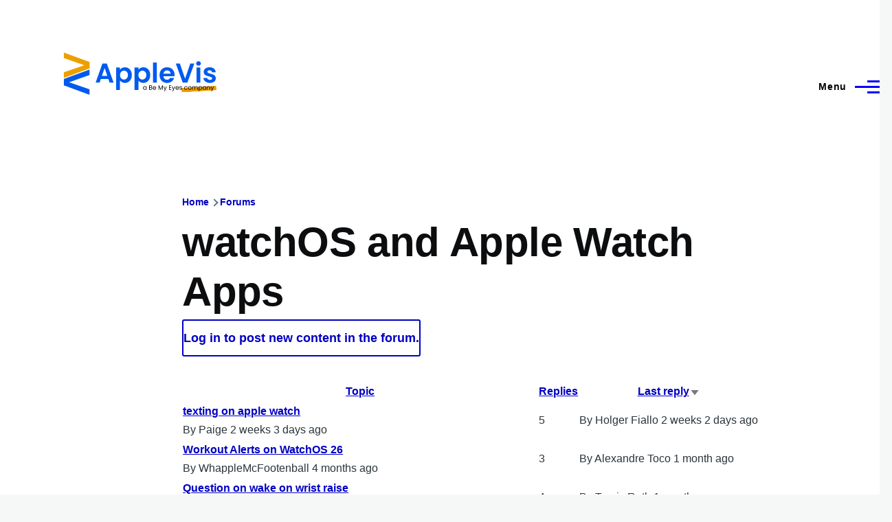

--- FILE ---
content_type: text/html; charset=UTF-8
request_url: https://applevis.com/forum/watchos-apple-watch-apps
body_size: 9231
content:
<!DOCTYPE html>
<html lang="en" dir="ltr" style="--color--primary-hue:240;--color--primary-saturation:100%;--color--primary-lightness:50">
  <head>
    <meta charset="utf-8" />
<link rel="canonical" href="https://applevis.com/forum/watchos-apple-watch-apps" />
<meta name="Generator" content="Drupal 10 (https://www.drupal.org)" />
<meta name="MobileOptimized" content="width" />
<meta name="HandheldFriendly" content="true" />
<meta name="viewport" content="width=device-width, initial-scale=1.0" />
<script>var ct_check_js_val = 'ab56c3e943404e88368d3a69243de991';var drupal_ac_antibot_cookie_value = 'd77625ea8e0d66eb8e413c41f400da2bdff1bf48d9e07cec27f5b29fd1c9390d';var ct_use_cookies = 1;var ct_use_alt_cookies = 0;var ct_capture_buffer = 0;</script>
<link href="taxonomy/term/200/feed" rel="alternate" title="RSS - watchOS and Apple Watch Apps" type="application/rss+xml" />

    <title>watchOS and Apple Watch Apps | AppleVis</title>
    <link rel="stylesheet" media="all" href="/sites/default/files/css/css_SpHFJWXa2qw2EKO6tzAtrozAbDNntOPJeMEP_PuHhbU.css?delta=0&amp;language=en&amp;theme=applevis&amp;include=eJxlzkEOgzAMBMAPBfIktCRucOvEyA5Qfl964dAePbtaGesqtLPHIjpDBu-ncCshqVHMtq2QEU-8Q1EtQlM3NBd0tZjZk4ArWVDhnUzjQ22r9yWarkWkztr81oadC742OCVtGXbeoRMsLUODmR6_enCm4JoYMlXKjOl69eXxn8a-UL26p3eqcYbTB2tXWuk" />
<link rel="stylesheet" media="all" href="/sites/default/files/css/css_XuzHbthjEZOCzpZ-7BkQqWlkqalpONv1hdMuNzCVMUk.css?delta=1&amp;language=en&amp;theme=applevis&amp;include=eJxlzkEOgzAMBMAPBfIktCRucOvEyA5Qfl964dAePbtaGesqtLPHIjpDBu-ncCshqVHMtq2QEU-8Q1EtQlM3NBd0tZjZk4ArWVDhnUzjQ22r9yWarkWkztr81oadC742OCVtGXbeoRMsLUODmR6_enCm4JoYMlXKjOl69eXxn8a-UL26p3eqcYbTB2tXWuk" />

    <script type="application/json" data-drupal-selector="drupal-settings-json">{"path":{"baseUrl":"\/","pathPrefix":"","currentPath":"forum\/200","currentPathIsAdmin":false,"isFront":false,"currentLanguage":"en"},"pluralDelimiter":"\u0003","gtag":{"tagId":"G-PSEEXTXQ9K","consentMode":false,"otherIds":[""],"events":[],"additionalConfigInfo":[]},"suppressDeprecationErrors":true,"ajaxPageState":{"libraries":"[base64]","theme":"applevis","theme_token":null},"ajaxTrustedUrl":{"\/search":true},"googleTranslatorDisclaimer":{"selector":".google-translator-switch","displayMode":"HORIZONTAL","disclaimerTitle":"","disclaimer":"","acceptText":"Accept","dontAcceptText":"Do Not Accept","element":"\u003Cspan id=\u0022google_translator_element\u0022\u003E\u003C\/span\u003E\n\u003Cscript src=\u0022\/\/translate.google.com\/translate_a\/element.js?cb=Drupal.behaviors.googleTranslatorElement.init\u0022\u003E\u003C\/script\u003E\n"},"googleTranslatorElement":{"id":"google_translator_element","langcode":"en","languages":"af,sq,am,ar,hy,az,eu,be,bn,bs,bg,ca,ny,zh-CN,zh-TW,co,hr,cs,da,nl,en,eo,et,ee,tl,fi,fr,fy,gl,ka,de,el,gn,gu,ht,ha,haw,iw,hi,hmn,hu,is,ig,id,ga,it,ja,jw,kn,kk,km,rw,ko,kri,ku,ckb,ky,lo,lv,ln,lt,lg,mk,mg,ms,ml,mt,mi,mr,mn,ne,no,or,om,ps,fa,pl,pt,pa,qu,ro,ru,gd,sr,st,sn,sd,si,sk,sl,so,es,su,sw,sv,tg,ta,tt,te,th,ti,tr,tk,ug,uk,ur,uz,vi,cy,xh,yi,yo,zu","displayMode":"HORIZONTAL"},"user":{"uid":0,"permissionsHash":"de5ea5165b6ac84c6351506e83b4f2f4de78a0af6c2931b53fc7eb9114cc6ba3"}}</script>
<script src="/sites/default/files/js/js_0CmhpdJqi2nwlfIHnD0NUc-XwZYha2wAVY90_jGlHRA.js?scope=header&amp;delta=0&amp;language=en&amp;theme=applevis&amp;include=eJxdyEsOgDAIRdENqSzJPCmpKBZD62f5OnLg5CbnsglKg62EfeLW78dkyl12zyZjQ6b85u8BC-5vBko1NA9KWtmgm0TnpqeEUxUEz_2lSR7gRinY"></script>
<script src="/modules/google_tag/js/gtag.js?t8y8zp"></script>

    
<link rel="preload" href="/core/themes/olivero/fonts/metropolis/Metropolis-Regular.woff2" as="font" type="font/woff2" crossorigin>
<link rel="preload" href="/core/themes/olivero/fonts/metropolis/Metropolis-SemiBold.woff2" as="font" type="font/woff2" crossorigin>
<link rel="preload" href="/core/themes/olivero/fonts/metropolis/Metropolis-Bold.woff2" as="font" type="font/woff2" crossorigin>
<link rel="preload" href="/core/themes/olivero/fonts/lora/lora-v14-latin-regular.woff2" as="font" type="font/woff2" crossorigin>
    <noscript><link rel="stylesheet" href="/core/themes/olivero/css/components/navigation/nav-primary-no-js.css?t8y8zp" />
</noscript>
  </head>
  <body class="path-forum">
        <a href="#main-content" class="visually-hidden focusable skip-link">
      Skip to main content
    </a>
    
      <div class="dialog-off-canvas-main-canvas" data-off-canvas-main-canvas>
    
<div id="page-wrapper" class="page-wrapper">
  <div id="page">

          <header id="header" class="site-header" data-drupal-selector="site-header" role="banner">

                <div class="site-header__fixable" data-drupal-selector="site-header-fixable">
          <div class="site-header__initial">
            <button class="sticky-header-toggle" data-drupal-selector="sticky-header-toggle" role="switch" aria-controls="site-header__inner" aria-label="Sticky header" aria-checked="false">
              <span class="sticky-header-toggle__icon">
                <span></span>
                <span></span>
                <span></span>
              </span>
            </button>
          </div>

                    <div id="site-header__inner" class="site-header__inner" data-drupal-selector="site-header-inner">
            <div class="container site-header__inner__container">

              


<div id="block-applevis-site-branding" role="banner" aria-label="Banner" class="site-branding--bg-white site-branding block block-system block-system-branding-block">
  
    
    <div class="site-branding__inner">
          <a href="/" rel="home" class="site-branding__logo">
        <img src="/sites/default/files/applevis-logo-2026-blue_0.svg" alt="AppleVis Logo" fetchpriority="high" />
      </a>
          </div>
</div>

<div class="header-nav-overlay" data-drupal-selector="header-nav-overlay"></div>


                              <div class="mobile-buttons" data-drupal-selector="mobile-buttons">
                  <button class="mobile-nav-button" data-drupal-selector="mobile-nav-button" aria-label="Main Menu" aria-controls="header-nav" aria-expanded="false">
                    <span class="mobile-nav-button__label">Menu</span>
                    <span class="mobile-nav-button__icon"></span>
                  </button>
                </div>

                <div id="header-nav" class="header-nav" data-drupal-selector="header-nav">
                  
<div class="views-exposed-form block block-search-narrow" data-drupal-selector="views-exposed-form-site-search-page-1" id="block-applevis-exposedformsite-searchpage-1-3" role="search" aria-label="Site search">
  
    
          <div class="block-search-narrow__wrapper" data-drupal-selector="block-search-narrow-wrapper" tabindex="-1">
      <div class="block-search-narrow__container">
        <div class="block-search-narrow__grid">
          <form action="/search" method="get" id="views-exposed-form-site-search-page-1" accept-charset="UTF-8" class="search-form search-block-form">
  <div class="js-form-item form-item js-form-type-search form-item-key js-form-item-key">
      <label for="edit-key" class="form-item__label">Search</label>
        <input placeholder="Type to search" data-drupal-selector="edit-key" type="search" id="edit-key" name="key" value="" size="30" maxlength="128" class="form-search form-element form-element--type-search form-element--api-search" />

        </div>
<div data-drupal-selector="edit-actions" class="form-actions js-form-wrapper form-wrapper" id="edit-actions"><input class="button--primary search-form__submit button js-form-submit form-submit" data-drupal-selector="edit-submit-site-search" type="submit" id="edit-submit-site-search" value="Search" />
</div>


</form>

        </div>
      </div>
    </div>
  </div>
<nav  id="block-applevis-main-menu" role="navigation" aria-label="Main menu" class="primary-nav block block-menu navigation menu--main" aria-labelledby="block-applevis-main-menu-menu">
            
  <h2 class="visually-hidden block__title" id="block-applevis-main-menu-menu">Main navigation</h2>
  
        


          
        
    <ul  class="menu primary-nav__menu primary-nav__menu--level-1" data-drupal-selector="primary-nav-menu--level-1">
            
                          
        
        
        <li class="primary-nav__menu-item primary-nav__menu-item--link primary-nav__menu-item--level-1">
                              
                      <a href="/" class="primary-nav__menu-link primary-nav__menu-link--link primary-nav__menu-link--level-1" data-drupal-selector="primary-nav-menu-link-has-children" data-drupal-link-system-path="&lt;front&gt;">            <span class="primary-nav__menu-link-inner primary-nav__menu-link-inner--level-1">Home</span>
          </a>

            
                  </li>
      
                          
        
        
        <li class="primary-nav__menu-item primary-nav__menu-item--button primary-nav__menu-item--level-1 primary-nav__menu-item--has-children" data-drupal-selector="primary-nav-menu-item-has-children">
                              
          
            <button class="primary-nav__menu-link primary-nav__menu-link--button primary-nav__menu-link--level-1 primary-nav__menu-link--has-children" aria-controls="primary-menu-item-12" aria-expanded="false" data-drupal-selector="primary-nav-submenu-toggle-button" type="button">            <span class="primary-nav__menu-link-inner primary-nav__menu-link-inner--level-1">Account</span>
          </button>

                                  
              <span data-drupal-selector="primary-nav-menu-🥕" class="primary-nav__menu-🥕"></span>
    
    <ul  class="menu primary-nav__menu primary-nav__menu--level-2" data-drupal-selector="primary-nav-menu--level-2" id="primary-menu-item-12">
            
                          
        
        
        <li class="primary-nav__menu-item primary-nav__menu-item--link primary-nav__menu-item--level-2">
                              
                      <a href="/user/login?destination=/forum/watchos-apple-watch-apps" class="primary-nav__menu-link primary-nav__menu-link--link primary-nav__menu-link--level-2" data-drupal-link-system-path="user/login">            <span class="primary-nav__menu-link-inner primary-nav__menu-link-inner--level-2">Log in</span>
          </a>

            
                  </li>
          </ul>
  
                  </li>
      
                          
        
        
        <li class="primary-nav__menu-item primary-nav__menu-item--button primary-nav__menu-item--level-1 primary-nav__menu-item--has-children" data-drupal-selector="primary-nav-menu-item-has-children">
                              
          
            <button class="primary-nav__menu-link primary-nav__menu-link--button primary-nav__menu-link--level-1 primary-nav__menu-link--has-children" aria-controls="primary-menu-item-123" aria-expanded="false" data-drupal-selector="primary-nav-submenu-toggle-button" type="button">            <span class="primary-nav__menu-link-inner primary-nav__menu-link-inner--level-1">Post</span>
          </button>

                                  
              <span data-drupal-selector="primary-nav-menu-🥕" class="primary-nav__menu-🥕"></span>
    
    <ul  class="menu primary-nav__menu primary-nav__menu--level-2" data-drupal-selector="primary-nav-menu--level-2" id="primary-menu-item-123">
            
                          
        
        
        <li class="primary-nav__menu-item primary-nav__menu-item--link primary-nav__menu-item--level-2">
                              
                      <a href="https://www.applevis.com/help/guidelines" class="primary-nav__menu-link primary-nav__menu-link--link primary-nav__menu-link--level-2">            <span class="primary-nav__menu-link-inner primary-nav__menu-link-inner--level-2">Posting Guidelines</span>
          </a>

            
                  </li>
      
                          
        
        
        <li class="primary-nav__menu-item primary-nav__menu-item--link primary-nav__menu-item--level-2">
                              
                      <a href="/podcasts/upload" class="primary-nav__menu-link primary-nav__menu-link--link primary-nav__menu-link--level-2" data-drupal-link-system-path="contact/submit_podcast">            <span class="primary-nav__menu-link-inner primary-nav__menu-link-inner--level-2">Submit Podcast</span>
          </a>

            
                  </li>
      
                          
        
        
        <li class="primary-nav__menu-item primary-nav__menu-item--link primary-nav__menu-item--level-2">
                              
                      <a href="https://www.applevis.com/form/blog-submission" class="primary-nav__menu-link primary-nav__menu-link--link primary-nav__menu-link--level-2">            <span class="primary-nav__menu-link-inner primary-nav__menu-link-inner--level-2">Submit Blog Post</span>
          </a>

            
                  </li>
          </ul>
  
                  </li>
      
                          
        
        
        <li class="primary-nav__menu-item primary-nav__menu-item--button primary-nav__menu-item--level-1 primary-nav__menu-item--has-children" data-drupal-selector="primary-nav-menu-item-has-children">
                              
          
            <button class="primary-nav__menu-link primary-nav__menu-link--button primary-nav__menu-link--level-1 primary-nav__menu-link--has-children" aria-controls="primary-menu-item-1234" aria-expanded="false" data-drupal-selector="primary-nav-submenu-toggle-button" type="button">            <span class="primary-nav__menu-link-inner primary-nav__menu-link-inner--level-1">Apps</span>
          </button>

                                  
              <span data-drupal-selector="primary-nav-menu-🥕" class="primary-nav__menu-🥕"></span>
    
    <ul  class="menu primary-nav__menu primary-nav__menu--level-2" data-drupal-selector="primary-nav-menu--level-2" id="primary-menu-item-1234">
            
                          
        
        
        <li class="primary-nav__menu-item primary-nav__menu-item--link primary-nav__menu-item--level-2">
                              
                      <a href="https://www.applevis.com/apps/latest" class="primary-nav__menu-link primary-nav__menu-link--link primary-nav__menu-link--level-2">            <span class="primary-nav__menu-link-inner primary-nav__menu-link-inner--level-2">Latest App Entries</span>
          </a>

            
                  </li>
      
                          
        
        
        <li class="primary-nav__menu-item primary-nav__menu-item--link primary-nav__menu-item--level-2">
                              
                      <a href="https://www.applevis.com/apps/ios/browse" class="primary-nav__menu-link primary-nav__menu-link--link primary-nav__menu-link--level-2">            <span class="primary-nav__menu-link-inner primary-nav__menu-link-inner--level-2">iOS and iPadOS Apps</span>
          </a>

            
                  </li>
      
                          
        
        
        <li class="primary-nav__menu-item primary-nav__menu-item--link primary-nav__menu-item--level-2">
                              
                      <a href="https://www.applevis.com/apps/mac/browse" class="primary-nav__menu-link primary-nav__menu-link--link primary-nav__menu-link--level-2">            <span class="primary-nav__menu-link-inner primary-nav__menu-link-inner--level-2">Mac Apps</span>
          </a>

            
                  </li>
      
                          
        
        
        <li class="primary-nav__menu-item primary-nav__menu-item--link primary-nav__menu-item--level-2">
                              
                      <a href="https://www.applevis.com/apps/watch" class="primary-nav__menu-link primary-nav__menu-link--link primary-nav__menu-link--level-2">            <span class="primary-nav__menu-link-inner primary-nav__menu-link-inner--level-2">Apple Watch Apps</span>
          </a>

            
                  </li>
      
                          
        
        
        <li class="primary-nav__menu-item primary-nav__menu-item--link primary-nav__menu-item--level-2">
                              
                      <a href="https://www.applevis.com/apps/tv" class="primary-nav__menu-link primary-nav__menu-link--link primary-nav__menu-link--level-2">            <span class="primary-nav__menu-link-inner primary-nav__menu-link-inner--level-2">Apple TV Apps</span>
          </a>

            
                  </li>
      
                          
        
        
        <li class="primary-nav__menu-item primary-nav__menu-item--link primary-nav__menu-item--level-2">
                              
                      <a href="/apps/ios/apps-for-blind-or-low-vision-users" class="primary-nav__menu-link primary-nav__menu-link--link primary-nav__menu-link--level-2" data-drupal-link-system-path="apps/ios/apps-for-blind-or-low-vision-users">            <span class="primary-nav__menu-link-inner primary-nav__menu-link-inner--level-2">Apps Developed Specifically for Blind, DeafBlind, and Low Vision Users</span>
          </a>

            
                  </li>
      
                          
        
        
        <li class="primary-nav__menu-item primary-nav__menu-item--link primary-nav__menu-item--level-2">
                              
                      <a href="/apps" title="Browse and search our App Directories" class="primary-nav__menu-link primary-nav__menu-link--link primary-nav__menu-link--level-2" data-drupal-link-system-path="node/27484">            <span class="primary-nav__menu-link-inner primary-nav__menu-link-inner--level-2">Browse App Directories</span>
          </a>

            
                  </li>
          </ul>
  
                  </li>
      
                          
        
        
        <li class="primary-nav__menu-item primary-nav__menu-item--button primary-nav__menu-item--level-1 primary-nav__menu-item--has-children" data-drupal-selector="primary-nav-menu-item-has-children">
                              
          
            <button class="primary-nav__menu-link primary-nav__menu-link--button primary-nav__menu-link--level-1 primary-nav__menu-link--has-children" aria-controls="primary-menu-item-12345" aria-expanded="false" data-drupal-selector="primary-nav-submenu-toggle-button" type="button">            <span class="primary-nav__menu-link-inner primary-nav__menu-link-inner--level-1">Forums</span>
          </button>

                                  
              <span data-drupal-selector="primary-nav-menu-🥕" class="primary-nav__menu-🥕"></span>
    
    <ul  class="menu primary-nav__menu primary-nav__menu--level-2" data-drupal-selector="primary-nav-menu--level-2" id="primary-menu-item-12345">
            
                          
        
        
        <li class="primary-nav__menu-item primary-nav__menu-item--link primary-nav__menu-item--level-2">
                              
                      <a href="https://www.applevis.com/node/add/forum" class="primary-nav__menu-link primary-nav__menu-link--link primary-nav__menu-link--level-2">            <span class="primary-nav__menu-link-inner primary-nav__menu-link-inner--level-2">Create Forum Topic</span>
          </a>

            
                  </li>
      
                          
        
        
        <li class="primary-nav__menu-item primary-nav__menu-item--link primary-nav__menu-item--level-2">
                              
                      <a href="https://www.applevis.com/forum/apple/latest" class="primary-nav__menu-link primary-nav__menu-link--link primary-nav__menu-link--level-2">            <span class="primary-nav__menu-link-inner primary-nav__menu-link-inner--level-2">Latest Apple Posts</span>
          </a>

            
                  </li>
      
                          
        
        
        <li class="primary-nav__menu-item primary-nav__menu-item--link primary-nav__menu-item--level-2">
                              
                      <a href="https://www.applevis.com/forum/non-apple/latest" class="primary-nav__menu-link primary-nav__menu-link--link primary-nav__menu-link--level-2">            <span class="primary-nav__menu-link-inner primary-nav__menu-link-inner--level-2">Latest Non-Apple Posts</span>
          </a>

            
                  </li>
      
                          
        
        
        <li class="primary-nav__menu-item primary-nav__menu-item--link primary-nav__menu-item--level-2">
                              
                      <a href="/forum" class="primary-nav__menu-link primary-nav__menu-link--link primary-nav__menu-link--level-2" data-drupal-link-system-path="forum">            <span class="primary-nav__menu-link-inner primary-nav__menu-link-inner--level-2">Browse Forums</span>
          </a>

            
                  </li>
          </ul>
  
                  </li>
      
                          
        
        
        <li class="primary-nav__menu-item primary-nav__menu-item--button primary-nav__menu-item--level-1 primary-nav__menu-item--has-children" data-drupal-selector="primary-nav-menu-item-has-children">
                              
          
            <button class="primary-nav__menu-link primary-nav__menu-link--button primary-nav__menu-link--level-1 primary-nav__menu-link--has-children" aria-controls="primary-menu-item-123456" aria-expanded="false" data-drupal-selector="primary-nav-submenu-toggle-button" type="button">            <span class="primary-nav__menu-link-inner primary-nav__menu-link-inner--level-1">Blog</span>
          </button>

                                  
              <span data-drupal-selector="primary-nav-menu-🥕" class="primary-nav__menu-🥕"></span>
    
    <ul  class="menu primary-nav__menu primary-nav__menu--level-2" data-drupal-selector="primary-nav-menu--level-2" id="primary-menu-item-123456">
            
                          
        
        
        <li class="primary-nav__menu-item primary-nav__menu-item--link primary-nav__menu-item--level-2">
                              
                      <a href="/blog" class="primary-nav__menu-link primary-nav__menu-link--link primary-nav__menu-link--level-2" data-drupal-link-system-path="blog">            <span class="primary-nav__menu-link-inner primary-nav__menu-link-inner--level-2">AppleVis Blog</span>
          </a>

            
                  </li>
      
                          
        
        
        <li class="primary-nav__menu-item primary-nav__menu-item--link primary-nav__menu-item--level-2">
                              
                      <a href="https://www.applevis.com/form/blog-submission" class="primary-nav__menu-link primary-nav__menu-link--link primary-nav__menu-link--level-2">            <span class="primary-nav__menu-link-inner primary-nav__menu-link-inner--level-2">Submit a Blog Post</span>
          </a>

            
                  </li>
          </ul>
  
                  </li>
      
                          
        
        
        <li class="primary-nav__menu-item primary-nav__menu-item--button primary-nav__menu-item--level-1 primary-nav__menu-item--has-children" data-drupal-selector="primary-nav-menu-item-has-children">
                              
          
            <button class="primary-nav__menu-link primary-nav__menu-link--button primary-nav__menu-link--level-1 primary-nav__menu-link--has-children" aria-controls="primary-menu-item-1234567" aria-expanded="false" data-drupal-selector="primary-nav-submenu-toggle-button" type="button">            <span class="primary-nav__menu-link-inner primary-nav__menu-link-inner--level-1">Podcasts</span>
          </button>

                                  
              <span data-drupal-selector="primary-nav-menu-🥕" class="primary-nav__menu-🥕"></span>
    
    <ul  class="menu primary-nav__menu primary-nav__menu--level-2" data-drupal-selector="primary-nav-menu--level-2" id="primary-menu-item-1234567">
            
                          
        
        
        <li class="primary-nav__menu-item primary-nav__menu-item--link primary-nav__menu-item--level-2">
                              
                      <a href="/podcasts" class="primary-nav__menu-link primary-nav__menu-link--link primary-nav__menu-link--level-2" data-drupal-link-system-path="podcasts">            <span class="primary-nav__menu-link-inner primary-nav__menu-link-inner--level-2">AppleVis Podcast</span>
          </a>

            
                  </li>
      
                          
        
        
        <li class="primary-nav__menu-item primary-nav__menu-item--link primary-nav__menu-item--level-2">
                              
                      <a href="https://www.applevis.com/podcasts/upload" class="primary-nav__menu-link primary-nav__menu-link--link primary-nav__menu-link--level-2">            <span class="primary-nav__menu-link-inner primary-nav__menu-link-inner--level-2">Submit a Podcast</span>
          </a>

            
                  </li>
          </ul>
  
                  </li>
      
                          
        
        
        <li class="primary-nav__menu-item primary-nav__menu-item--button primary-nav__menu-item--level-1 primary-nav__menu-item--has-children" data-drupal-selector="primary-nav-menu-item-has-children">
                              
          
            <button class="primary-nav__menu-link primary-nav__menu-link--button primary-nav__menu-link--level-1 primary-nav__menu-link--has-children" aria-controls="primary-menu-item-12345678" aria-expanded="false" data-drupal-selector="primary-nav-submenu-toggle-button" type="button">            <span class="primary-nav__menu-link-inner primary-nav__menu-link-inner--level-1">Bugs</span>
          </button>

                                  
              <span data-drupal-selector="primary-nav-menu-🥕" class="primary-nav__menu-🥕"></span>
    
    <ul  class="menu primary-nav__menu primary-nav__menu--level-2" data-drupal-selector="primary-nav-menu--level-2" id="primary-menu-item-12345678">
            
                          
        
        
        <li class="primary-nav__menu-item primary-nav__menu-item--link primary-nav__menu-item--level-2">
                              
                      <a href="/bugs" class="primary-nav__menu-link primary-nav__menu-link--link primary-nav__menu-link--level-2" data-drupal-link-system-path="node/12823">            <span class="primary-nav__menu-link-inner primary-nav__menu-link-inner--level-2">Bug Tracker</span>
          </a>

            
                  </li>
      
                          
        
        
        <li class="primary-nav__menu-item primary-nav__menu-item--link primary-nav__menu-item--level-2">
                              
                      <a href="https://www.applevis.com/bugs/ios-ipados-active" class="primary-nav__menu-link primary-nav__menu-link--link primary-nav__menu-link--level-2">            <span class="primary-nav__menu-link-inner primary-nav__menu-link-inner--level-2">Active iOS &amp; iPadOS Bugs</span>
          </a>

            
                  </li>
      
                          
        
        
        <li class="primary-nav__menu-item primary-nav__menu-item--link primary-nav__menu-item--level-2">
                              
                      <a href="https://www.applevis.com/bugs/macos-active" class="primary-nav__menu-link primary-nav__menu-link--link primary-nav__menu-link--level-2">            <span class="primary-nav__menu-link-inner primary-nav__menu-link-inner--level-2">Active macOS Bugs</span>
          </a>

            
                  </li>
      
                          
        
        
        <li class="primary-nav__menu-item primary-nav__menu-item--link primary-nav__menu-item--level-2">
                              
                      <a href="/community-bug-program" class="primary-nav__menu-link primary-nav__menu-link--link primary-nav__menu-link--level-2" data-drupal-link-system-path="node/39559">            <span class="primary-nav__menu-link-inner primary-nav__menu-link-inner--level-2">Community Bug Program</span>
          </a>

            
                  </li>
          </ul>
  
                  </li>
      
                          
        
        
        <li class="primary-nav__menu-item primary-nav__menu-item--button primary-nav__menu-item--level-1 primary-nav__menu-item--has-children" data-drupal-selector="primary-nav-menu-item-has-children">
                              
          
            <button class="primary-nav__menu-link primary-nav__menu-link--button primary-nav__menu-link--level-1 primary-nav__menu-link--has-children" aria-controls="primary-menu-item-123456789" aria-expanded="false" data-drupal-selector="primary-nav-submenu-toggle-button" type="button">            <span class="primary-nav__menu-link-inner primary-nav__menu-link-inner--level-1">More</span>
          </button>

                                  
              <span data-drupal-selector="primary-nav-menu-🥕" class="primary-nav__menu-🥕"></span>
    
    <ul  class="menu primary-nav__menu primary-nav__menu--level-2" data-drupal-selector="primary-nav-menu--level-2" id="primary-menu-item-123456789">
            
                          
        
        
        <li class="primary-nav__menu-item primary-nav__menu-item--link primary-nav__menu-item--level-2">
                              
                      <a href="https://www.applevis.com/new-to-ios" class="primary-nav__menu-link primary-nav__menu-link--link primary-nav__menu-link--level-2">            <span class="primary-nav__menu-link-inner primary-nav__menu-link-inner--level-2">Getting Started with Your First iPhone or iPad</span>
          </a>

            
                  </li>
      
                          
        
        
        <li class="primary-nav__menu-item primary-nav__menu-item--link primary-nav__menu-item--level-2">
                              
                      <a href="https://www.applevis.com/new-to-mac" class="primary-nav__menu-link primary-nav__menu-link--link primary-nav__menu-link--level-2">            <span class="primary-nav__menu-link-inner primary-nav__menu-link-inner--level-2">Getting Started with Your First Mac</span>
          </a>

            
                  </li>
      
                          
        
        
        <li class="primary-nav__menu-item primary-nav__menu-item--link primary-nav__menu-item--level-2">
                              
                      <a href="/guides" class="primary-nav__menu-link primary-nav__menu-link--link primary-nav__menu-link--level-2" data-drupal-link-system-path="guides">            <span class="primary-nav__menu-link-inner primary-nav__menu-link-inner--level-2">Guides &amp; Tutorials</span>
          </a>

            
                  </li>
      
                          
        
        
        <li class="primary-nav__menu-item primary-nav__menu-item--link primary-nav__menu-item--level-2">
                              
                      <a href="https://www.applevis.com/apps/ios/apps-for-blind-or-low-vision-users" class="primary-nav__menu-link primary-nav__menu-link--link primary-nav__menu-link--level-2">            <span class="primary-nav__menu-link-inner primary-nav__menu-link-inner--level-2">AppleVis Golden Apples</span>
          </a>

            
                  </li>
      
                          
        
        
        <li class="primary-nav__menu-item primary-nav__menu-item--link primary-nav__menu-item--level-2">
                              
                      <a href="/reviews" class="primary-nav__menu-link primary-nav__menu-link--link primary-nav__menu-link--level-2" data-drupal-link-system-path="reviews">            <span class="primary-nav__menu-link-inner primary-nav__menu-link-inner--level-2">Hardware &amp; Accessory Reviews</span>
          </a>

            
                  </li>
      
                          
        
        
        <li class="primary-nav__menu-item primary-nav__menu-item--link primary-nav__menu-item--level-2">
                              
                      <a href="/developers" title="Information For App Developers" class="primary-nav__menu-link primary-nav__menu-link--link primary-nav__menu-link--level-2" data-drupal-link-system-path="node/22">            <span class="primary-nav__menu-link-inner primary-nav__menu-link-inner--level-2">Resources for Developers</span>
          </a>

            
                  </li>
          </ul>
  
                  </li>
      
                          
        
        
        <li class="primary-nav__menu-item primary-nav__menu-item--button primary-nav__menu-item--level-1 primary-nav__menu-item--has-children" data-drupal-selector="primary-nav-menu-item-has-children">
                              
          
            <button class="primary-nav__menu-link primary-nav__menu-link--button primary-nav__menu-link--level-1 primary-nav__menu-link--has-children" aria-controls="primary-menu-item-12345678910" aria-expanded="false" data-drupal-selector="primary-nav-submenu-toggle-button" type="button">            <span class="primary-nav__menu-link-inner primary-nav__menu-link-inner--level-1">About</span>
          </button>

                                  
              <span data-drupal-selector="primary-nav-menu-🥕" class="primary-nav__menu-🥕"></span>
    
    <ul  class="menu primary-nav__menu primary-nav__menu--level-2" data-drupal-selector="primary-nav-menu--level-2" id="primary-menu-item-12345678910">
            
                          
        
        
        <li class="primary-nav__menu-item primary-nav__menu-item--link primary-nav__menu-item--level-2">
                              
                      <a href="https://www.applevis.com/about" class="primary-nav__menu-link primary-nav__menu-link--link primary-nav__menu-link--level-2">            <span class="primary-nav__menu-link-inner primary-nav__menu-link-inner--level-2">About AppleVis</span>
          </a>

            
                  </li>
      
                          
        
        
        <li class="primary-nav__menu-item primary-nav__menu-item--link primary-nav__menu-item--level-2">
                              
                      <a href="https://www.applevis.com/help" class="primary-nav__menu-link primary-nav__menu-link--link primary-nav__menu-link--level-2">            <span class="primary-nav__menu-link-inner primary-nav__menu-link-inner--level-2">Frequently Asked Questions</span>
          </a>

            
                  </li>
      
                          
        
        
        <li class="primary-nav__menu-item primary-nav__menu-item--link primary-nav__menu-item--level-2">
                              
                      <a href="https://www.applevis.com/contact" class="primary-nav__menu-link primary-nav__menu-link--link primary-nav__menu-link--level-2">            <span class="primary-nav__menu-link-inner primary-nav__menu-link-inner--level-2">Contact AppleVis</span>
          </a>

            
                  </li>
      
                          
        
        
        <li class="primary-nav__menu-item primary-nav__menu-item--link primary-nav__menu-item--level-2">
                              
                      <a href="https://www.applevis.com/newsletter" class="primary-nav__menu-link primary-nav__menu-link--link primary-nav__menu-link--level-2">            <span class="primary-nav__menu-link-inner primary-nav__menu-link-inner--level-2">Newsletter</span>
          </a>

            
                  </li>
      
                          
        
        
        <li class="primary-nav__menu-item primary-nav__menu-item--link primary-nav__menu-item--level-2">
                              
                      <a href="https://www.bemyeyes.com" class="primary-nav__menu-link primary-nav__menu-link--link primary-nav__menu-link--level-2">            <span class="primary-nav__menu-link-inner primary-nav__menu-link-inner--level-2">Be My Eyes</span>
          </a>

            
                  </li>
          </ul>
  
                  </li>
          </ul>
  


  </nav>


                  

  <div class="region region--secondary-menu">
    <div class="views-exposed-form form--inline block block-search-wide" data-drupal-selector="views-exposed-form-site-search-page-1" id="block-applevis-exposedformsite-searchpage-1">
  
    
      <button class="block-search-wide__button" aria-label="Search Form" data-drupal-selector="block-search-wide-button">
      <svg xmlns="http://www.w3.org/2000/svg" width="22" height="23" viewBox="0 0 22 23">
  <path fill="currentColor" d="M21.7,21.3l-4.4-4.4C19,15.1,20,12.7,20,10c0-5.5-4.5-10-10-10S0,4.5,0,10s4.5,10,10,10c2.1,0,4.1-0.7,5.8-1.8l4.5,4.5c0.4,0.4,1,0.4,1.4,0S22.1,21.7,21.7,21.3z M10,18c-4.4,0-8-3.6-8-8s3.6-8,8-8s8,3.6,8,8S14.4,18,10,18z"/>
</svg>
      <span class="block-search-wide__button-close"></span>
    </button>

        <div class="block-search-wide__wrapper" data-drupal-selector="block-search-wide-wrapper" tabindex="-1">
      <div class="block-search-wide__container">
        <div class="block-search-wide__grid">
          <form action="/search" method="get" id="views-exposed-form-site-search-page-1" accept-charset="UTF-8" class="search-form search-block-form">
  <div class="js-form-item form-item js-form-type-search form-item-key js-form-item-key">
      <label for="edit-key--2" class="form-item__label">Search</label>
        <input placeholder="Type to search" data-drupal-selector="edit-key" type="search" id="edit-key--2" name="key" value="" size="30" maxlength="128" class="form-search form-element form-element--type-search form-element--api-search" />

        </div>
<div data-drupal-selector="edit-actions" class="form-actions js-form-wrapper form-wrapper" id="edit-actions--2"><input class="button--primary search-form__submit button js-form-submit form-submit" data-drupal-selector="edit-submit-site-search-2" type="submit" id="edit-submit-site-search--2" value="Search" />
</div>


</form>

        </div>
      </div>
    </div>
  </div>

  </div>

                </div>
                          </div>
          </div>
        </div>
      </header>
    
    <div id="main-wrapper" class="layout-main-wrapper layout-container">
      <div id="main" class="layout-main">
        <div class="main-content">
          <a id="main-content" tabindex="-1"></a>
          
          <div class="main-content__container container">
            

  <div class="region region--highlighted grid-full layout--pass--content-medium">
    

<div id="block-applevis-googletranslator" class="block block-google-translator">
  
    
      <div class="block__content">
      <a href="#" class="notranslate google-translator-switch">Translate this page</a>

    </div>
  </div>
<div data-drupal-messages-fallback class="hidden messages-list"></div>

  </div>

            

  <div class="region region--breadcrumb grid-full layout--pass--content-medium">
    

<div id="block-applevis-breadcrumbs" class="block block-system block-system-breadcrumb-block">
  
    
      <div class="block__content">
        <nav class="breadcrumb" role="navigation" aria-labelledby="system-breadcrumb">
    <h2 id="system-breadcrumb" class="visually-hidden">Breadcrumb</h2>
    <div class="breadcrumb__content">
      <ol class="breadcrumb__list">
                  <li class="breadcrumb__item">
                          <a href="/" class="breadcrumb__link">Home</a>
                      </li>
                  <li class="breadcrumb__item">
                          <a href="/forum" class="breadcrumb__link">Forums</a>
                      </li>
              </ol>
    </div>
  </nav>

    </div>
  </div>

  </div>


                          <main role="main">
                

  <div class="region region--content-above grid-full layout--pass--content-medium">
    

<div id="block-applevis-page-title" class="block block-core block-page-title-block">
  
  

  <h1 class="title page-title">watchOS and Apple Watch Apps</h1>


  
</div>

  </div>

                

  <div class="region region--content grid-full layout--pass--content-medium" id="content">
    

<div id="block-applevis-content" class="block block-system block-system-main-block">
  
    
      <div class="block__content">
      <ul class="action-links">

<li class="action-links-item"><a href="/user/login?destination=/forum/watchos-apple-watch-apps" class="button button-action" data-drupal-link-query="{&quot;destination&quot;:&quot;\/forum\/watchos-apple-watch-apps&quot;}" data-drupal-link-system-path="user/login">Log in to post new content in the forum.</a></li>
</ul>
  <div class="forum">
    
    <table id="forum-topic-200" data-striping="1">
  
  
      <thead>
      <tr>
                  <th><a href="/forum/watchos-apple-watch-apps?sort=asc&amp;order=Topic" title="sort by Topic" rel="nofollow">Topic</a></th>
                  <th><a href="/forum/watchos-apple-watch-apps?sort=asc&amp;order=Replies" title="sort by Replies" rel="nofollow">Replies</a></th>
                  <th aria-sort="descending" class="is-active"><a href="/forum/watchos-apple-watch-apps?sort=asc&amp;order=Last%20reply" title="sort by Last reply" rel="nofollow">Last reply<span class="tablesort tablesort--asc">
  <span class="visually-hidden">
    Sort ascending
      </span>
</span>
</a></th>
              </tr>
    </thead>
  
      <tbody>
              <tr>
                      <td class="forum__topic"><div title="Normal topic">
    <span class="visually-hidden">Normal topic</span>
</div>
<div class="forum__title">
  <div><a href="/forum/watchos-apple-watch-apps/texting-apple-watch" hreflang="en">texting on apple watch</a></div>
  <div>  <span>By <span>Paige</span> 2 weeks 3 days ago</span>
</div>
</div>
</td>
                      <td class="forum__replies">5</td>
                      <td class="forum__last-reply">  <span>By <span>Holger Fiallo</span> 2 weeks 2 days ago</span>
</td>
                  </tr>
              <tr>
                      <td class="forum__topic"><div title="Normal topic">
    <span class="visually-hidden">Normal topic</span>
</div>
<div class="forum__title">
  <div><a href="/forum/watchos-apple-watch-apps/workout-alerts-watchos-26" hreflang="en">Workout Alerts on WatchOS 26</a></div>
  <div>  <span>By <span>WhappleMcFootenball</span> 4 months ago</span>
</div>
</div>
</td>
                      <td class="forum__replies">3</td>
                      <td class="forum__last-reply">  <span>By <span>Alexandre Toco</span> 1 month ago</span>
</td>
                  </tr>
              <tr>
                      <td class="forum__topic"><div title="Normal topic">
    <span class="visually-hidden">Normal topic</span>
</div>
<div class="forum__title">
  <div><a href="/forum/watchos-apple-watch-apps/question-wake-wrist-raise" hreflang="en">Question on wake on wrist raise</a></div>
  <div>  <span>By <span>peter</span> 1 month ago</span>
</div>
</div>
</td>
                      <td class="forum__replies">4</td>
                      <td class="forum__last-reply">  <span>By <span>Travis Roth</span> 1 month ago</span>
</td>
                  </tr>
              <tr>
                      <td class="forum__topic"><div title="Normal topic">
    <span class="visually-hidden">Normal topic</span>
</div>
<div class="forum__title">
  <div><a href="/forum/watchos-apple-watch-apps/arranging-or-adding-router-apple-watch" hreflang="en">arranging or adding to router on apple watch </a></div>
  <div>  <span>By <span>Ramy</span> 1 month 2 weeks ago</span>
</div>
</div>
</td>
                      <td class="forum__replies">4</td>
                      <td class="forum__last-reply">  <span>By <span>Malcolm13</span> 1 month 1 week ago</span>
</td>
                  </tr>
              <tr>
                      <td class="forum__topic"><div title="Normal topic">
    <span class="visually-hidden">Normal topic</span>
</div>
<div class="forum__title">
  <div><a href="/forum/watchos-apple-watch-apps/any-fellow-raise-speak-users-here" hreflang="en">Any fellow “Raise to speak” users here?</a></div>
  <div>  <span>By <span>KE8UPE</span> 1 month 2 weeks ago</span>
</div>
</div>
</td>
                      <td class="forum__replies">0</td>
                      <td class="forum__last-reply">  n/a
</td>
                  </tr>
              <tr>
                      <td class="forum__topic"><div title="Normal topic">
    <span class="visually-hidden">Normal topic</span>
</div>
<div class="forum__title">
  <div><a href="/forum/watchos-apple-watch-apps/apple-watch-time-checking" hreflang="en">apple watch and time checking</a></div>
  <div>  <span>By <span>Ramy</span> 1 month 2 weeks ago</span>
</div>
</div>
</td>
                      <td class="forum__replies">17</td>
                      <td class="forum__last-reply">  <span>By <span>Ramy</span> 1 month 2 weeks ago</span>
</td>
                  </tr>
              <tr>
                      <td class="forum__topic"><div title="Normal topic">
    <span class="visually-hidden">Normal topic</span>
</div>
<div class="forum__title">
  <div><a href="/forum/watchos-apple-watch-apps/creating-shortcut-add-tasks-todoist-apple-watch" hreflang="en">Creating a shortcut to add tasks to todoist on apple watch</a></div>
  <div>  <span>By <span>Chantal Hampson</span> 1 month 3 weeks ago</span>
</div>
</div>
</td>
                      <td class="forum__replies">0</td>
                      <td class="forum__last-reply">  n/a
</td>
                  </tr>
              <tr>
                      <td class="forum__topic"><div title="Normal topic">
    <span class="visually-hidden">Normal topic</span>
</div>
<div class="forum__title">
  <div><a href="/forum/watchos-apple-watch-apps/apple-watch-workout-app-mess-watchos-26-me" hreflang="en">Apple watch workout app is a mess since  watchOS 26 for me</a></div>
  <div>  <span>By <span>Karina Velazquez</span> 3 months 2 weeks ago</span>
</div>
</div>
</td>
                      <td class="forum__replies">4</td>
                      <td class="forum__last-reply">  <span>By <span>Travis Roth</span> 2 months ago</span>
</td>
                  </tr>
              <tr>
                      <td class="forum__topic"><div title="Normal topic">
    <span class="visually-hidden">Normal topic</span>
</div>
<div class="forum__title">
  <div><a href="/forum/watchos-apple-watch-apps/braillewatch-apple-watch" hreflang="en">BrailleWatch for Apple Watch</a></div>
  <div>  <span>By <span>onetrickpony</span> 2 months 2 weeks ago</span>
</div>
</div>
</td>
                      <td class="forum__replies">15</td>
                      <td class="forum__last-reply">  <span>By <span>onetrickpony</span> 2 months 1 week ago</span>
</td>
                  </tr>
              <tr>
                      <td class="forum__topic"><div title="Normal topic">
    <span class="visually-hidden">Normal topic</span>
</div>
<div class="forum__title">
  <div><a href="/forum/watchos-apple-watch-apps/voiceover-volume-issues-watchos-26" hreflang="en">VoiceOver volume issues WatchOS 26</a></div>
  <div>  <span>By <span>Olivier</span> 3 months ago</span>
</div>
</div>
</td>
                      <td class="forum__replies">7</td>
                      <td class="forum__last-reply">  <span>By <span>Graham</span> 2 months 2 weeks ago</span>
</td>
                  </tr>
              <tr>
                      <td class="forum__topic"><div title="Normal topic">
    <span class="visually-hidden">Normal topic</span>
</div>
<div class="forum__title">
  <div><a href="/forum/watchos-apple-watch-apps/voice-disappearing-apple-watch-roter-after-updating-new-iphone" hreflang="en">Voice disappearing from the Apple watch roter after updating to new iphone</a></div>
  <div>  <span>By <span>Graham</span> 2 months 2 weeks ago</span>
</div>
</div>
</td>
                      <td class="forum__replies">0</td>
                      <td class="forum__last-reply">  n/a
</td>
                  </tr>
              <tr>
                      <td class="forum__topic"><div title="Normal topic">
    <span class="visually-hidden">Normal topic</span>
</div>
<div class="forum__title">
  <div><a href="/forum/watchos-apple-watch-apps/apple-watch-too-chatty-aftr-update-2610" hreflang="en">Apple watch too chatty aftr update to 26.1.0</a></div>
  <div>  <span>By <span>Dennis D</span> 2 months 3 weeks ago</span>
</div>
</div>
</td>
                      <td class="forum__replies">9</td>
                      <td class="forum__last-reply">  <span>By <span>Dennis D</span> 2 months 3 weeks ago</span>
</td>
                  </tr>
              <tr>
                      <td class="forum__topic"><div title="Normal topic">
    <span class="visually-hidden">Normal topic</span>
</div>
<div class="forum__title">
  <div><a href="/forum/watchos-apple-watch-apps/best-apple-watch-apps" hreflang="en">Best Apple Watch Apps?</a></div>
  <div>  <span>By <span>Fiona</span> 10 years 6 months ago</span>
</div>
</div>
</td>
                      <td class="forum__replies">3</td>
                      <td class="forum__last-reply">  <span>By <span>Holger Fiallo</span> 2 months 3 weeks ago</span>
</td>
                  </tr>
              <tr>
                      <td class="forum__topic"><div title="Normal topic">
    <span class="visually-hidden">Normal topic</span>
</div>
<div class="forum__title">
  <div><a href="/forum/watchos-apple-watch-apps/whats-app-watch" hreflang="en">Whats App  for watch?</a></div>
  <div>  <span>By <span>Siddarth B Mahajan</span> 2 months 3 weeks ago</span>
</div>
</div>
</td>
                      <td class="forum__replies">1</td>
                      <td class="forum__last-reply">  <span>By <span>Karok</span> 2 months 3 weeks ago</span>
</td>
                  </tr>
              <tr>
                      <td class="forum__topic"><div title="Normal topic">
    <span class="visually-hidden">Normal topic</span>
</div>
<div class="forum__title">
  <div><a href="/forum/watchos-apple-watch-apps/tuch-typing-apple-watch" hreflang="en">Tuch typing on apple watch</a></div>
  <div>  <span>By <span>Wong Xiang</span> 3 months ago</span>
</div>
</div>
</td>
                      <td class="forum__replies">1</td>
                      <td class="forum__last-reply">  <span>By <span>Callum Stoneman</span> 2 months 4 weeks ago</span>
</td>
                  </tr>
              <tr>
                      <td class="forum__topic"><div title="Normal topic">
    <span class="visually-hidden">Normal topic</span>
</div>
<div class="forum__title">
  <div><a href="/forum/watchos-apple-watch-apps/apple-watch-charging-sound-gone" hreflang="en">Apple Watch charging sound gone?</a></div>
  <div>  <span>By <span>Olivier</span> 3 months ago</span>
</div>
</div>
</td>
                      <td class="forum__replies">9</td>
                      <td class="forum__last-reply">  <span>By <span>Holger Fiallo</span> 3 months ago</span>
</td>
                  </tr>
              <tr>
                      <td class="forum__topic"><div title="Normal topic">
    <span class="visually-hidden">Normal topic</span>
</div>
<div class="forum__title">
  <div><a href="/forum/watchos-apple-watch-apps/messaging-apple-watch" hreflang="en">Messaging on Apple Watch</a></div>
  <div>  <span>By <span>Hubert</span> 3 months 1 week ago</span>
</div>
</div>
</td>
                      <td class="forum__replies">0</td>
                      <td class="forum__last-reply">  n/a
</td>
                  </tr>
              <tr>
                      <td class="forum__topic"><div title="Normal topic">
    <span class="visually-hidden">Normal topic</span>
</div>
<div class="forum__title">
  <div><a href="/forum/watchos-apple-watch-apps/recording-apps-apple-watch-series-11-which-will-bypass-apples-voice" hreflang="en">recording Apps for Apple Watch Series 11 which will Bypass Apple&#039;s Voice Isolation Feature</a></div>
  <div>  <span>By <span>Carrie Schaffer</span> 3 months 3 weeks ago</span>
</div>
</div>
</td>
                      <td class="forum__replies">2</td>
                      <td class="forum__last-reply">  <span>By <span>WhappleMcFootenball</span> 3 months 3 weeks ago</span>
</td>
                  </tr>
              <tr>
                      <td class="forum__topic"><div title="Normal topic">
    <span class="visually-hidden">Normal topic</span>
</div>
<div class="forum__title">
  <div><a href="/forum/watchos-apple-watch-apps/voice-keeps-resetting-after-reboot" hreflang="en">Voice keeps resetting after reboot </a></div>
  <div>  <span>By <span>Apple-fan01</span> 4 months ago</span>
</div>
</div>
</td>
                      <td class="forum__replies">5</td>
                      <td class="forum__last-reply">  <span>By <span>Missy Hoppe</span> 3 months 4 weeks ago</span>
</td>
                  </tr>
              <tr>
                      <td class="forum__topic"><div title="Normal topic">
    <span class="visually-hidden">Normal topic</span>
</div>
<div class="forum__title">
  <div><a href="/forum/watchos-apple-watch-apps/upgrading-apple-watch-11-or-ultra-3" hreflang="en">Upgrading apple watch, 11 or ultra 3?</a></div>
  <div>  <span>By <span>Igna Triay</span> 4 months ago</span>
</div>
</div>
</td>
                      <td class="forum__replies">8</td>
                      <td class="forum__last-reply">  <span>By <span>Igna Triay</span> 4 months ago</span>
</td>
                  </tr>
              <tr>
                      <td class="forum__topic"><div title="Normal topic">
    <span class="visually-hidden">Normal topic</span>
</div>
<div class="forum__title">
  <div><a href="/forum/watchos-apple-watch-apps/clarity-pairing-watch11" hreflang="en">clarity on pairing watch11</a></div>
  <div>  <span>By <span>Neil S</span> 4 months 1 week ago</span>
</div>
</div>
</td>
                      <td class="forum__replies">4</td>
                      <td class="forum__last-reply">  <span>By <span>Holger Fiallo</span> 4 months 1 week ago</span>
</td>
                  </tr>
              <tr>
                      <td class="forum__topic"><div title="Normal topic">
    <span class="visually-hidden">Normal topic</span>
</div>
<div class="forum__title">
  <div><a href="/forum/watchos-apple-watch-apps/text-messages-notifications-double-reading-voiceover-swipe-order" hreflang="en">Text Messages Notifications Double Reading in VoiceOver Swipe Order with WatchOS 26</a></div>
  <div>  <span>By <span>Travis Roth</span> 4 months 1 week ago</span>
</div>
</div>
</td>
                      <td class="forum__replies">0</td>
                      <td class="forum__last-reply">  n/a
</td>
                  </tr>
              <tr>
                      <td class="forum__topic"><div title="Normal topic">
    <span class="visually-hidden">Normal topic</span>
</div>
<div class="forum__title">
  <div><a href="/forum/watchos-apple-watch-apps/voiceover-suddenly-gets-very-loud-watchos-26-rc" hreflang="en">VoiceOver Suddenly Gets Very Loud on watchOS 26 RC</a></div>
  <div>  <span>By <span>Indra</span> 4 months 2 weeks ago</span>
</div>
</div>
</td>
                      <td class="forum__replies">5</td>
                      <td class="forum__last-reply">  <span>By <span>Holger Fiallo</span> 4 months 2 weeks ago</span>
</td>
                  </tr>
              <tr>
                      <td class="forum__topic"><div title="Normal topic">
    <span class="visually-hidden">Normal topic</span>
</div>
<div class="forum__title">
  <div><a href="/forum/watchos-apple-watch-apps/how-do-you-use-apple-watch" hreflang="en">How do you use Apple watch</a></div>
  <div>  <span>By <span>Babak</span> 4 months 3 weeks ago</span>
</div>
</div>
</td>
                      <td class="forum__replies">5</td>
                      <td class="forum__last-reply">  <span>By <span>Daniel Angus MacDonald</span> 4 months 3 weeks ago</span>
</td>
                  </tr>
              <tr>
                      <td class="forum__topic"><div title="Normal topic">
    <span class="visually-hidden">Normal topic</span>
</div>
<div class="forum__title">
  <div><a href="/forum/watchos-apple-watch-apps/alternatives-tocycle-tracking-app" hreflang="en">Alternatives tocycle tracking app </a></div>
  <div>  <span>By <span>Chantal Hampson</span> 5 months ago</span>
</div>
</div>
</td>
                      <td class="forum__replies">0</td>
                      <td class="forum__last-reply">  n/a
</td>
                  </tr>
          </tbody>
    </table>

      <nav class="pager" role="navigation" aria-labelledby="pagination-heading">
    <h4 id="pagination-heading" class="visually-hidden">Pagination</h4>
    <ul class="pager__items js-pager__items">
            
            
            
                    <li class="pager__item pager__item--active pager__item--number"><span class="visually-hidden">
              Page
            </span>
            1
                      </li>              <li class="pager__item pager__item--number"><a href="?page=1" title="Go to page 2" class="pager__link"><span class="visually-hidden">
              Page
            </span>
            2
                          </a></li>              <li class="pager__item pager__item--number"><a href="?page=2" title="Go to page 3" class="pager__link"><span class="visually-hidden">
              Page
            </span>
            3
                          </a></li>              <li class="pager__item pager__item--number"><a href="?page=3" title="Go to page 4" class="pager__link"><span class="visually-hidden">
              Page
            </span>
            4
                          </a></li>              <li class="pager__item pager__item--number"><a href="?page=4" title="Go to page 5" class="pager__link"><span class="visually-hidden">
              Page
            </span>
            5
                          </a></li>              <li class="pager__item pager__item--number"><a href="?page=5" title="Go to page 6" class="pager__link"><span class="visually-hidden">
              Page
            </span>
            6
                          </a></li>              <li class="pager__item pager__item--number"><a href="?page=6" title="Go to page 7" class="pager__link"><span class="visually-hidden">
              Page
            </span>
            7
                          </a></li>              <li class="pager__item pager__item--number"><a href="?page=7" title="Go to page 8" class="pager__link"><span class="visually-hidden">
              Page
            </span>
            8
                          </a></li>              <li class="pager__item pager__item--number"><a href="?page=8" title="Go to page 9" class="pager__link"><span class="visually-hidden">
              Page
            </span>
            9
                          </a></li>      
                    <li class="pager__item pager__item--ellipsis" role="presentation">&hellip;</li>
      
                    <li class="pager__item pager__item--control pager__item--next"><a href="?page=1" title="Go to next page" rel="next" class="pager__link"><span class="visually-hidden">Next page</span><svg xmlns="http://www.w3.org/2000/svg" width="11" height="16" viewBox="0 0 11 16"><path d="M1.11201 7.19126L9.41183 1.15503C10.0728 0.674329 11 1.14648 11 1.96377V14.0362C11 14.8535 10.0728 15.3257 9.41183 14.845L1.11201 8.80874C0.562908 8.40939 0.562907 7.59061 1.11201 7.19126Z"/></svg></a></li>      
                    <li class="pager__item pager__item--control pager__item--last"><a href="?page=25" title="Go to last page" class="pager__link"><span class="visually-hidden">Last page</span><svg xmlns="http://www.w3.org/2000/svg" width="15px" height="16px" viewBox="0 0 15 16"><path d="M5.1,7.2l8.3-6C14.1,0.7,15,1.1,15,2V14c0,0.8-0.9,1.3-1.6,0.8l-8.3-6C4.6,8.4,4.6,7.6,5.1,7.2z M0,0h2v16H0V0z"/></svg></a></li>          </ul>
  </nav>

  </div>

    </div>
  </div>

  </div>

              </main>
                        
          </div>
        </div>
        <div class="social-bar">
          
        </div>
      </div>
    </div>

    <footer class="site-footer">
      <div class="site-footer__inner container">
        

  <div class="region region--footer-top grid-full layout--pass--content-medium">
    <div class="region--footer_top__inner">
      <nav  id="block-applevis-secondarymenu-2" role="navigation" aria-label="Secondary menu" class="block block-menu navigation menu--secondary-menu" aria-labelledby="block-applevis-secondarymenu-2-menu">
            
  <h2 class="visually-hidden block__title" id="block-applevis-secondarymenu-2-menu">Site Information</h2>
  
        


          <ul class="menu secondary-nav__menu secondary-nav__menu--level-1">
            
                          
        
        
        <li class="secondary-nav__menu-item secondary-nav__menu-item--link secondary-nav__menu-item--level-1">
          <a href="/about" title="About AppleVis" class="secondary-nav__menu-link secondary-nav__menu-link--link secondary-nav__menu-link--level-1" data-drupal-link-system-path="node/18">About AppleVis</a>

                  </li>
      
                          
        
        
        <li class="secondary-nav__menu-item secondary-nav__menu-item--link secondary-nav__menu-item--level-1 secondary-nav__menu-item--has-children">
          <a href="https://www.bemyeyes.com/business/about/" title="The Story About Be My Eyes" class="secondary-nav__menu-link secondary-nav__menu-link--link secondary-nav__menu-link--level-1 secondary-nav__menu-link--has-children">About Be My Eyes</a>

                                <ul class="menu secondary-nav__menu secondary-nav__menu--level-2">
            
                          
        
        
        <li class="secondary-nav__menu-item secondary-nav__menu-item--link secondary-nav__menu-item--level-2">
          <a href="https://apps.apple.com/us/app/be-my-eyes/id905177575" title="Download Be My Eyes for iOS From the App Store" class="secondary-nav__menu-link secondary-nav__menu-link--link secondary-nav__menu-link--level-2">Download Be My Eyes From the App Store</a>

                  </li>
      
                          
        
        
        <li class="secondary-nav__menu-item secondary-nav__menu-item--link secondary-nav__menu-item--level-2">
          <a href="https://www.bemyeyes.com/community/" class="secondary-nav__menu-link secondary-nav__menu-link--link secondary-nav__menu-link--level-2">Latest News and Updates</a>

                  </li>
          </ul>
  
                  </li>
      
                          
        
        
        <li class="secondary-nav__menu-item secondary-nav__menu-item--link secondary-nav__menu-item--level-1">
          <a href="/newsletter" title="Newsletters" class="secondary-nav__menu-link secondary-nav__menu-link--link secondary-nav__menu-link--level-1" data-drupal-link-system-path="node/637">Newsletter</a>

                  </li>
      
                          
        
        
        <li class="secondary-nav__menu-item secondary-nav__menu-item--link secondary-nav__menu-item--level-1">
          <a href="/help" title="Answers to some frequently asked questions about AppleVis" class="secondary-nav__menu-link secondary-nav__menu-link--link secondary-nav__menu-link--level-1" data-drupal-link-system-path="faq">FAQ</a>

                  </li>
      
                          
        
        
        <li class="secondary-nav__menu-item secondary-nav__menu-item--link secondary-nav__menu-item--level-1">
          <a href="https://www.applevis.com/contact" class="secondary-nav__menu-link secondary-nav__menu-link--link secondary-nav__menu-link--level-1">Contact AppleVis</a>

                  </li>
          </ul>
  


  </nav>

    </div>
  </div>

        

  <div class="region region--footer-bottom grid-full layout--pass--content-medium">
    

<div id="block-applevis-copyright-2" class="block block-block-content block-block-contentd6b10b43-4ba8-4405-a2da-64cda88aecf2">
  
    
      <div class="block__content">
      
            <div class="text-content clearfix field field--name-body field--type-text-with-summary field--label-hidden field__item"><center><p>Unless stated otherwise, all content is copyright AppleVis. All rights reserved. <a href="https://www.applevis.com/copyright">&copy; 2026</a> | <a href="https://www.applevis.com/accessibility">Accessibility</a> | <a href="https://www.applevis.com/terms">Terms</a> | <a href="https://www.applevis.com/privacy">Privacy</a> | <a href="https://www.bemyeyes.com/">A Be My Eyes Company</a>
</p></center></div>
      
    </div>
  </div>

  </div>

      </div>
    </footer>

    <div class="overlay" data-drupal-selector="overlay"></div>

  </div>
</div>

  </div>

    
    <script src="/sites/default/files/js/js_G-shVEvk56QK9tIFDoXOWVr0HLNodIIlToB_h-hJ7m0.js?scope=footer&amp;delta=0&amp;language=en&amp;theme=applevis&amp;include=eJxdyEsOgDAIRdENqSzJPCmpKBZD62f5OnLg5CbnsglKg62EfeLW78dkyl12zyZjQ6b85u8BC-5vBko1NA9KWtmgm0TnpqeEUxUEz_2lSR7gRinY"></script>

  <script>(function(){function c(){var b=a.contentDocument||a.contentWindow.document;if(b){var d=b.createElement('script');d.innerHTML="window.__CF$cv$params={r:'9c80f044e883cf81',t:'MTc3MDExMTMzMA=='};var a=document.createElement('script');a.src='/cdn-cgi/challenge-platform/scripts/jsd/main.js';document.getElementsByTagName('head')[0].appendChild(a);";b.getElementsByTagName('head')[0].appendChild(d)}}if(document.body){var a=document.createElement('iframe');a.height=1;a.width=1;a.style.position='absolute';a.style.top=0;a.style.left=0;a.style.border='none';a.style.visibility='hidden';document.body.appendChild(a);if('loading'!==document.readyState)c();else if(window.addEventListener)document.addEventListener('DOMContentLoaded',c);else{var e=document.onreadystatechange||function(){};document.onreadystatechange=function(b){e(b);'loading'!==document.readyState&&(document.onreadystatechange=e,c())}}}})();</script><script defer src="https://static.cloudflareinsights.com/beacon.min.js/vcd15cbe7772f49c399c6a5babf22c1241717689176015" integrity="sha512-ZpsOmlRQV6y907TI0dKBHq9Md29nnaEIPlkf84rnaERnq6zvWvPUqr2ft8M1aS28oN72PdrCzSjY4U6VaAw1EQ==" data-cf-beacon='{"version":"2024.11.0","token":"4724d3fc8fbc40b09252b32a342933fb","server_timing":{"name":{"cfCacheStatus":true,"cfEdge":true,"cfExtPri":true,"cfL4":true,"cfOrigin":true,"cfSpeedBrain":true},"location_startswith":null}}' crossorigin="anonymous"></script>
</body>
</html>


--- FILE ---
content_type: application/javascript; charset=UTF-8
request_url: https://applevis.com/cdn-cgi/challenge-platform/h/b/scripts/jsd/d251aa49a8a3/main.js?
body_size: 8421
content:
window._cf_chl_opt={AKGCx8:'b'};~function(r6,Kd,Kl,KU,Kx,KL,KJ,KX,r0,r2){r6=O,function(h,G,rl,r5,K,H){for(rl={h:284,G:457,K:308,H:440,P:269,Q:439,m:350,B:299,z:327,c:276,k:359,R:411},r5=O,K=h();!![];)try{if(H=parseInt(r5(rl.h))/1*(-parseInt(r5(rl.G))/2)+parseInt(r5(rl.K))/3+-parseInt(r5(rl.H))/4*(parseInt(r5(rl.P))/5)+parseInt(r5(rl.Q))/6+-parseInt(r5(rl.m))/7*(parseInt(r5(rl.B))/8)+parseInt(r5(rl.z))/9*(-parseInt(r5(rl.c))/10)+parseInt(r5(rl.k))/11*(parseInt(r5(rl.R))/12),G===H)break;else K.push(K.shift())}catch(P){K.push(K.shift())}}(D,206968),Kd=this||self,Kl=Kd[r6(339)],KU=null,Kx=Kb(),KL={},KL[r6(277)]='o',KL[r6(340)]='s',KL[r6(365)]='u',KL[r6(464)]='z',KL[r6(494)]='n',KL[r6(491)]='I',KL[r6(263)]='b',KJ=KL,Kd[r6(283)]=function(h,G,K,H,Hd,Hf,Hg,rR,P,B,z,R,V,F,y){if(Hd={h:270,G:353,K:417,H:383,P:254,Q:400,m:470,B:455,z:470,c:315,k:280,R:272,V:310,F:393,y:412,W:279,T:397,n:250,I:345,E:497,M:333},Hf={h:301,G:310,K:289,H:334},Hg={h:387,G:286,K:414,H:364},rR=r6,P={'Bzzij':function(W,T){return W+T},'iIWAM':function(W,T){return W===T},'yxfni':function(W,T){return W<T},'hZuvG':rR(Hd.h),'TJxeo':function(W,T,I,E){return W(T,I,E)},'FYPms':function(W,T,I){return W(T,I)},'vOCEg':function(W,T){return W+T},'AfPdO':function(W,T,I){return W(T,I)}},P[rR(Hd.G)](null,G)||G===void 0)return H;for(B=Kt(G),h[rR(Hd.K)][rR(Hd.H)]&&(B=B[rR(Hd.P)](h[rR(Hd.K)][rR(Hd.H)](G))),B=h[rR(Hd.Q)][rR(Hd.m)]&&h[rR(Hd.B)]?h[rR(Hd.Q)][rR(Hd.z)](new h[(rR(Hd.B))](B)):function(W,rF,T){for(rF=rR,W[rF(Hf.h)](),T=0;T<W[rF(Hf.G)];W[T]===W[T+1]?W[rF(Hf.K)](P[rF(Hf.H)](T,1),1):T+=1);return W}(B),z='nAsAaAb'.split('A'),z=z[rR(Hd.c)][rR(Hd.k)](z),R=0;P[rR(Hd.R)](R,B[rR(Hd.V)]);R++)if(P[rR(Hd.F)]===rR(Hd.y))return;else(V=B[R],F=P[rR(Hd.W)](Kv,h,G,V),z(F))?(y=P[rR(Hd.G)]('s',F)&&!h[rR(Hd.T)](G[V]),rR(Hd.n)===K+V?P[rR(Hd.I)](Q,P[rR(Hd.E)](K,V),F):y||P[rR(Hd.M)](Q,K+V,G[V])):Q(K+V,F);return H;function Q(W,T,rV){rV=rR,Object[rV(Hg.h)][rV(Hg.G)][rV(Hg.K)](H,T)||(H[T]=[]),H[T][rV(Hg.H)](W)}},KX=r6(260)[r6(379)](';'),r0=KX[r6(315)][r6(280)](KX),Kd[r6(285)]=function(h,G,Hw,ry,K,H,P,Q,m){for(Hw={h:358,G:274,K:310,H:265,P:322,Q:375,m:382,B:482,z:346,c:364,k:463},ry=r6,K={'sEXBo':ry(Hw.h),'DWYsX':function(B,z){return B<z},'ktpnK':function(B,z){return z===B},'dqiDy':function(B,z){return B(z)}},H=Object[ry(Hw.G)](G),P=0;P<H[ry(Hw.K)];P++)if(K[ry(Hw.H)]===ry(Hw.P))H(P,Q);else if(Q=H[P],Q==='f'&&(Q='N'),h[Q]){for(m=0;K[ry(Hw.Q)](m,G[H[P]][ry(Hw.K)]);K[ry(Hw.m)](-1,h[Q][ry(Hw.B)](G[H[P]][m]))&&(K[ry(Hw.z)](r0,G[H[P]][m])||h[Q][ry(Hw.c)]('o.'+G[H[P]][m])),m++);}else h[Q]=G[H[P]][ry(Hw.k)](function(z){return'o.'+z})},r2=function(PV,PR,Pz,PB,Pm,Pp,PP,rT,G,K,H,P){return PV={h:298,G:378,K:431,H:251},PR={h:462,G:471,K:372,H:402,P:259,Q:471,m:416,B:364,z:443,c:378,k:471,R:468,V:331,F:406,y:402,W:469,T:486,n:305,I:403,E:409,M:500,s:397,N:250,C:445,a:343,g:343},Pz={h:422,G:298,K:352,H:310,P:454},PB={h:454},Pm={h:374,G:347,K:486,H:310,P:500,Q:387,m:286,B:414,z:286,c:253,k:379,R:467,V:387,F:286,y:454,W:415,T:364,n:454,I:429,E:434,M:271,s:305,N:454,C:441,a:442,g:471,f:401,d:402,l:364,U:407,Z:325,e:306,Y:454,S:434,o:348,j:402,b:364,x:462,A:460,L:490,J:454,i:441,v:467,X:328,D0:275,D1:364,D2:434,D3:325,D4:410,D5:364,D6:403,D7:370,D8:430,D9:442},Pp={h:442},PP={h:430,G:500},rT=r6,G={'zReBI':function(Q,m){return Q==m},'SqWyh':function(Q,m){return Q<m},'DuXaG':function(Q,m){return Q(m)},'NvPiC':function(Q,m){return Q-m},'nwxZZ':function(Q,m){return Q|m},'sVCMo':function(Q,m){return m|Q},'FsNnN':function(Q,m){return Q<<m},'vcqVC':function(Q,m){return Q-m},'MxOii':function(Q,m){return Q>m},'yYZXb':function(Q,m){return Q<<m},'XIKte':function(Q,m){return m&Q},'mQWNs':function(Q,m){return Q(m)},'sfQVl':function(Q,m){return m==Q},'IvWbG':function(Q,m){return Q>m},'lbwPT':function(Q,m){return Q<<m},'bvpdg':function(Q,m){return Q(m)},'CZVLL':function(Q,m){return Q==m},'xVFse':function(Q,m){return Q-m},'rpUGx':function(Q,m){return Q<<m},'VvuJF':function(Q,m){return Q==m},'vOOyw':function(Q,m){return m==Q},'jcItT':rT(PV.h),'SUydn':function(Q,m){return m==Q},'sFPZg':function(Q,m){return m!=Q},'WeMQu':function(Q,m){return Q(m)},'PLqoU':function(Q,m){return Q(m)},'QYXzt':rT(PV.G),'nkQJr':function(Q,m){return Q&m},'fwYLL':function(Q,m){return m==Q},'MgziO':function(Q,m){return Q(m)},'gNIvf':function(Q,m){return m*Q},'XErbH':function(Q,m){return m===Q}},K=String[rT(PV.K)],H={'h':function(Q,rn){return rn=rT,G[rn(Pp.h)](null,Q)?'':H.g(Q,6,function(m,rI){return rI=rn,rI(PP.h)[rI(PP.G)](m)})},'g':function(Q,B,z,rE,R,V,F,y,W,T,I,E,M,s,N,PQ,j,x,C,U,Z,Y,S){if(rE=rT,rE(Pm.h)!==rE(Pm.G)){if(null==Q)return'';for(V={},F={},y='',W=2,T=3,I=2,E=[],M=0,s=0,N=0;G[rE(Pm.K)](N,Q[rE(Pm.H)]);N+=1)if(C=Q[rE(Pm.P)](N),Object[rE(Pm.Q)][rE(Pm.m)][rE(Pm.B)](V,C)||(V[C]=T++,F[C]=!0),U=y+C,Object[rE(Pm.Q)][rE(Pm.z)][rE(Pm.B)](V,U))y=U;else for(Z=rE(Pm.c)[rE(Pm.k)]('|'),Y=0;!![];){switch(Z[Y++]){case'0':W--;continue;case'1':y=G[rE(Pm.R)](String,C);continue;case'2':V[U]=T++;continue;case'3':if(Object[rE(Pm.V)][rE(Pm.F)][rE(Pm.B)](F,y)){if(256>y[rE(Pm.y)](0)){for(R=0;G[rE(Pm.K)](R,I);M<<=1,s==G[rE(Pm.W)](B,1)?(s=0,E[rE(Pm.T)](z(M)),M=0):s++,R++);for(S=y[rE(Pm.n)](0),R=0;8>R;M=G[rE(Pm.I)](M<<1,S&1),s==B-1?(s=0,E[rE(Pm.T)](z(M)),M=0):s++,S>>=1,R++);}else{for(S=1,R=0;R<I;M=G[rE(Pm.E)](G[rE(Pm.M)](M,1),S),s==G[rE(Pm.s)](B,1)?(s=0,E[rE(Pm.T)](z(M)),M=0):s++,S=0,R++);for(S=y[rE(Pm.N)](0),R=0;G[rE(Pm.C)](16,R);M=G[rE(Pm.M)](M,1)|1.09&S,G[rE(Pm.a)](s,B-1)?(s=0,E[rE(Pm.T)](z(M)),M=0):s++,S>>=1,R++);}W--,W==0&&(W=Math[rE(Pm.g)](2,I),I++),delete F[y]}else for(S=V[y],R=0;G[rE(Pm.K)](R,I);M=G[rE(Pm.f)](M,1)|G[rE(Pm.d)](S,1),B-1==s?(s=0,E[rE(Pm.l)](G[rE(Pm.U)](z,M)),M=0):s++,S>>=1,R++);continue;case'4':G[rE(Pm.Z)](0,W)&&(W=Math[rE(Pm.g)](2,I),I++);continue}break}if(''!==y){if(Object[rE(Pm.V)][rE(Pm.m)][rE(Pm.B)](F,y)){if(G[rE(Pm.e)](256,y[rE(Pm.y)](0))){for(R=0;R<I;M<<=1,s==B-1?(s=0,E[rE(Pm.l)](z(M)),M=0):s++,R++);for(S=y[rE(Pm.Y)](0),R=0;8>R;M=G[rE(Pm.S)](G[rE(Pm.o)](M,1),G[rE(Pm.j)](S,1)),s==B-1?(s=0,E[rE(Pm.b)](G[rE(Pm.x)](z,M)),M=0):s++,S>>=1,R++);}else{for(S=1,R=0;R<I;M=G[rE(Pm.S)](M<<1,S),G[rE(Pm.A)](s,G[rE(Pm.L)](B,1))?(s=0,E[rE(Pm.T)](z(M)),M=0):s++,S=0,R++);for(S=y[rE(Pm.J)](0),R=0;G[rE(Pm.i)](16,R);M=M<<1|S&1,s==G[rE(Pm.s)](B,1)?(s=0,E[rE(Pm.l)](G[rE(Pm.v)](z,M)),M=0):s++,S>>=1,R++);}W--,0==W&&(W=Math[rE(Pm.g)](2,I),I++),delete F[y]}else for(S=V[y],R=0;R<I;M=G[rE(Pm.X)](M,1)|S&1,G[rE(Pm.D0)](s,G[rE(Pm.W)](B,1))?(s=0,E[rE(Pm.D1)](z(M)),M=0):s++,S>>=1,R++);W--,W==0&&I++}for(S=2,R=0;G[rE(Pm.K)](R,I);M=G[rE(Pm.D2)](M<<1,1&S),G[rE(Pm.D3)](s,B-1)?(s=0,E[rE(Pm.b)](z(M)),M=0):s++,S>>=1,R++);for(;;)if(M<<=1,G[rE(Pm.D4)](s,B-1)){E[rE(Pm.D5)](z(M));break}else s++;return E[rE(Pm.D6)]('')}else return PQ={h:370,G:500},j={},j[rE(Pm.D7)]=rE(Pm.D8),x=j,G[rE(Pm.D9)](null,H)?'':P.g(Q,6,function(A,rM){return rM=rE,x[rM(PQ.h)][rM(PQ.G)](A)})},'j':function(Q,rs){return rs=rT,G[rs(Pz.h)]===rs(Pz.G)?G[rs(Pz.K)](null,Q)?'':Q==''?null:H.i(Q[rs(Pz.H)],32768,function(m,rN){return rN=rs,Q[rN(PB.h)](m)}):K[rs(Pz.P)](H)},'i':function(Q,B,z,ru,R,V,F,y,W,T,I,E,M,s,N,C,U,Y,Z,o){for(ru=rT,R={'UFJqO':function(S,o,j){return S(o,j)},'YCakV':function(S,o){return S+o}},V=[],F=4,y=4,W=3,T=[],M=G[ru(PR.h)](z,0),s=B,N=1,I=0;3>I;V[I]=I,I+=1);for(C=0,U=Math[ru(PR.G)](2,2),E=1;U!=E;Z=M&s,s>>=1,s==0&&(s=B,M=z(N++)),C|=E*(0<Z?1:0),E<<=1);switch(C){case 0:for(C=0,U=Math[ru(PR.G)](2,8),E=1;G[ru(PR.K)](E,U);Z=G[ru(PR.H)](M,s),s>>=1,0==s&&(s=B,M=G[ru(PR.P)](z,N++)),C|=(0<Z?1:0)*E,E<<=1);Y=K(C);break;case 1:for(C=0,U=Math[ru(PR.Q)](2,16),E=1;U!=E;Z=s&M,s>>=1,0==s&&(s=B,M=G[ru(PR.m)](z,N++)),C|=(0<Z?1:0)*E,E<<=1);Y=K(C);break;case 2:return''}for(I=V[3]=Y,T[ru(PR.B)](Y);;)if(G[ru(PR.z)]===ru(PR.c)){if(N>Q)return'';for(C=0,U=Math[ru(PR.k)](2,W),E=1;U!=E;Z=G[ru(PR.R)](M,s),s>>=1,G[ru(PR.V)](0,s)&&(s=B,M=G[ru(PR.F)](z,N++)),C|=(0<Z?1:0)*E,E<<=1);switch(Y=C){case 0:for(C=0,U=Math[ru(PR.G)](2,8),E=1;U!=E;Z=M&s,s>>=1,0==s&&(s=B,M=z(N++)),C|=(0<Z?1:0)*E,E<<=1);V[y++]=K(C),Y=y-1,F--;break;case 1:for(C=0,U=Math[ru(PR.Q)](2,16),E=1;E!=U;Z=G[ru(PR.y)](M,s),s>>=1,s==0&&(s=B,M=z(N++)),C|=G[ru(PR.W)](G[ru(PR.T)](0,Z)?1:0,E),E<<=1);V[y++]=K(C),Y=G[ru(PR.n)](y,1),F--;break;case 2:return T[ru(PR.I)]('')}if(F==0&&(F=Math[ru(PR.G)](2,W),W++),V[Y])Y=V[Y];else if(G[ru(PR.E)](Y,y))Y=I+I[ru(PR.M)](0);else return null;T[ru(PR.B)](Y),V[y++]=I+Y[ru(PR.M)](0),F--,I=Y,F==0&&(F=Math[ru(PR.k)](2,W),W++)}else o=W==='s'&&!T[ru(PR.s)](T[I]),ru(PR.N)===E+M?R[ru(PR.C)](s,R[ru(PR.a)](N,C),s):o||B(R[ru(PR.g)](M,Y),z[U])}},P={},P[rT(PV.H)]=H.h,P}(),r3();function Ki(G,K,HB,rz,H,P){return HB={h:255,G:498,K:255,H:387,P:267,Q:414,m:482,B:256},rz=r6,H={},H[rz(HB.h)]=function(Q,m){return Q<m},P=H,K instanceof G[rz(HB.G)]&&P[rz(HB.K)](0,G[rz(HB.G)][rz(HB.H)][rz(HB.P)][rz(HB.Q)](K)[rz(HB.m)](rz(HB.B)))}function KA(P,Q,HQ,rB,m,B,z,c,k,R,V,F,y,W){if(HQ={h:390,G:432,K:499,H:296,P:394,Q:373,m:258,B:380,z:381,c:390,k:390,R:432,V:499,F:501,y:489,W:261,T:408,n:300,I:341,E:394,M:307,s:488,N:362,C:451,a:501,g:451,f:398,d:501,l:398,U:446,Z:438,e:487,Y:363,S:435,o:337,j:484,b:377,x:251},rB=r6,m={},m[rB(HQ.h)]=function(T,n){return T+n},m[rB(HQ.G)]=function(T,n){return T+n},m[rB(HQ.K)]=rB(HQ.H),m[rB(HQ.P)]=rB(HQ.Q),B=m,!KY(0))return![];c=(z={},z[rB(HQ.m)]=P,z[rB(HQ.B)]=Q,z);try{k=Kd[rB(HQ.z)],R=B[rB(HQ.c)](B[rB(HQ.k)](B[rB(HQ.R)](B[rB(HQ.V)]+Kd[rB(HQ.F)][rB(HQ.y)],rB(HQ.W)),k.r),rB(HQ.T)),V=new Kd[(rB(HQ.n))](),V[rB(HQ.I)](B[rB(HQ.E)],R),V[rB(HQ.M)]=2500,V[rB(HQ.s)]=function(){},F={},F[rB(HQ.N)]=Kd[rB(HQ.F)][rB(HQ.N)],F[rB(HQ.C)]=Kd[rB(HQ.a)][rB(HQ.g)],F[rB(HQ.f)]=Kd[rB(HQ.d)][rB(HQ.l)],F[rB(HQ.U)]=Kd[rB(HQ.F)][rB(HQ.Z)],F[rB(HQ.e)]=Kx,y=F,W={},W[rB(HQ.Y)]=c,W[rB(HQ.S)]=y,W[rB(HQ.o)]=rB(HQ.j),V[rB(HQ.b)](r2[rB(HQ.x)](W))}catch(T){}}function Kb(Hr,rm){return Hr={h:354},rm=r6,crypto&&crypto[rm(Hr.h)]?crypto[rm(Hr.h)]():''}function D(Pa){return Pa='IDbGc,onreadystatechange,BwZTp,hZuvG,qvslr,fPBHD,qAJto,isNaN,LRmiB4,/jsd/oneshot/d251aa49a8a3/0.8257534797168838:1770110882:9b6JgwrgeL3yR0k02ygd2osi1Nt-xA5kXE2uJIAznhE/,Array,yYZXb,XIKte,join,dBuoi,cYZOV,MgziO,mQWNs,/invisible/jsd,XErbH,vOOyw,4775304ybqIXx,atBel,xhr-error,call,NvPiC,PLqoU,Object,status,iframe,KJvyO,tNQQs,jcItT,XGlZp,IffIg,sKoVL,grMbx,AXzjw,createElement,nwxZZ,OEcugUXwo-2Fl85iZWf6nYyaVQ9C$Tv+DR4xABHhpm7MN3kq0stSJzGbIeKdrL1jP,fromCharCode,bnfmM,readyState,sVCMo,chctx,oOZZT,onload,aUjz8,807840ubYULM,756412usisON,MxOii,zReBI,QYXzt,isArray,UFJqO,pkLOA2,href,UodgI,oGbZx,LZbRj,SSTpq3,XRaAl,event,charCodeAt,Set,TMbHD,2qBmDiL,psjFP,display: none,CZVLL,postMessage,bvpdg,map,symbol,AlqPD,WGAPO,DuXaG,nkQJr,gNIvf,from,pow,sid,removeChild,onerror,api,kPWLo,ncaNB,zQkco,siAiW,LMVXf,addEventListener,indexOf,stringify,jsd,hteOn,SqWyh,JBxy9,ontimeout,AKGCx8,xVFse,bigint,NRHEv,zChqa,number,HmhOY,floor,vOCEg,Function,GxHli,charAt,_cf_chl_opt,aiomh,vUMiK,d.cookie,fQPzOAuS,glyBx,3|0|4|2|1,concat,ejmgO,[native code],IWuFy,AdeF3,WeMQu,_cf_chl_opt;JJgc4;PJAn2;kJOnV9;IWJi4;OHeaY1;DqMg0;FKmRv9;LpvFx1;cAdz2;PqBHf2;nFZCC5;ddwW5;pRIb1;rxvNi8;RrrrA2;erHi9,/b/ov1/0.8257534797168838:1770110882:9b6JgwrgeL3yR0k02ygd2osi1Nt-xA5kXE2uJIAznhE/,clientInformation,boolean,QdUez,sEXBo,baKGR,toString,xkAcE,5wWyuQg,eAwhx,FsNnN,yxfni,uJpse,keys,VvuJF,753330qKoCFp,object,appendChild,TJxeo,bind,kbenG,now,pRIb1,46437yXZcaz,rxvNi8,hasOwnProperty,cNAyu,function,splice,getPrototypeOf,parent,wWGsr,QEBjX,hfPEf,wSYSf,/cdn-cgi/challenge-platform/h/,detail,vGPyL,3279408MmTbbT,XMLHttpRequest,sort,TBeNp,navigator,random,vcqVC,IvWbG,timeout,1185555yQETvD,DOMContentLoaded,length,style,kKUdK,catch,AjYYn,includes,uDVEG,tabIndex,error,2|5|4|6|8|1|10|0|9|7|3,wbPZF,ilFff,lwnNu,fRyTZ,QNVke,sfQVl,wsDnD,9ysKlfW,rpUGx,dwLhi,log,fwYLL,NQVzw,AfPdO,Bzzij,JhErp,error on cf_chl_props,source,HnrrE,document,string,open,rllcL,YCakV,success,FYPms,dqiDy,JVHHM,lbwPT,contentDocument,7ulivlS,BBtDK,SUydn,iIWAM,randomUUID,sWDxD,body,dGbKx,oBjzQ,11LgPVfZ,contentWindow,xhNSp,CnwA5,errorInfoObject,push,undefined,http-code:,UlobP,loading,QijCu,tpNMD,XJNBQ,sFPZg,POST,BRKio,DWYsX,location,send,tEafC,split,TYlZ6,__CF$cv$params,ktpnK,getOwnPropertyNames,2|3|0|4|1,RTxWN,2|10|1|7|8|5|6|0|3|9|4,prototype,Qwtfo,cloudflare-invisible'.split(','),D=function(){return Pa},D()}function r1(He,rW,H,P,Q,m,B,z,c,k,R){P=(He={h:314,G:319,K:379,H:262,P:303,Q:428,m:419,B:317,z:311,c:459,k:356,R:278,V:356,F:473,y:360,W:349},rW=r6,H={},H[rW(He.h)]=rW(He.G),H);try{for(Q=P[rW(He.h)][rW(He.K)]('|'),m=0;!![];){switch(Q[m++]){case'0':B=pRIb1(k,k[rW(He.H)]||k[rW(He.P)],'n.',B);continue;case'1':B={};continue;case'2':z=Kl[rW(He.Q)](rW(He.m));continue;case'3':return c={},c.r=B,c.e=null,c;case'4':z[rW(He.B)]='-1';continue;case'5':z[rW(He.z)]=rW(He.c);continue;case'6':Kl[rW(He.k)][rW(He.R)](z);continue;case'7':Kl[rW(He.V)][rW(He.F)](z);continue;case'8':k=z[rW(He.y)];continue;case'9':B=pRIb1(k,z[rW(He.W)],'d.',B);continue;case'10':B=pRIb1(k,k,'',B);continue}break}}catch(V){return R={},R.r={},R.e=V,R}}function r4(H,P,PC,rd,Q,m,B,z){if(PC={h:396,G:252,K:344,H:450,P:389,Q:475,m:337,B:472,z:453,c:291,k:461,R:450,V:472,F:453,y:318,W:297,T:291},rd=r6,Q={},Q[rd(PC.h)]=function(c,k){return c===k},Q[rd(PC.G)]=rd(PC.K),Q[rd(PC.H)]=rd(PC.P),m=Q,!H[rd(PC.Q)])return;m[rd(PC.h)](P,m[rd(PC.G)])?(B={},B[rd(PC.m)]=rd(PC.P),B[rd(PC.B)]=H.r,B[rd(PC.z)]=rd(PC.K),Kd[rd(PC.c)][rd(PC.k)](B,'*')):(z={},z[rd(PC.m)]=m[rd(PC.R)],z[rd(PC.V)]=H.r,z[rd(PC.F)]=rd(PC.y),z[rd(PC.W)]=P,Kd[rd(PC.T)][rd(PC.k)](z,'*'))}function Ke(rX,rt,rv,rD,h,G,K,H,P){for(rX={h:384,G:379,K:371},rt={h:480},rv={h:295},rD=r6,h={'LMVXf':function(Q){return Q()},'XJNBQ':function(Q){return Q()}},G=rD(rX.h)[rD(rX.G)]('|'),K=0;!![];){switch(G[K++]){case'0':if(null===P)return;continue;case'1':KU=setTimeout(function(rO){rO=rD,H[rO(rv.h)](KZ)},P*1e3);continue;case'2':H={'wSYSf':function(Q,rh){return rh=rD,h[rh(rt.h)](Q)}};continue;case'3':P=h[rD(rX.K)](Kq);continue;case'4':KU&&clearTimeout(KU);continue}break}}function KZ(h,rS,rY,r7,G,K,P,Q){if(rS={h:479,G:485,K:369,H:336,P:405,Q:338,m:395,B:456,z:385,c:381,k:494,R:302},rY={h:361,G:288,K:423,H:357,P:329,Q:381,m:496,B:313},r7=r6,G={'xhNSp':r7(rS.h),'XGlZp':function(H,P){return H!==P},'dwLhi':r7(rS.G),'TBeNp':function(H,P){return H<P},'cYZOV':function(H){return H()},'HnrrE':r7(rS.K),'TMbHD':function(H,P,Q){return H(P,Q)},'RTxWN':r7(rS.H)},K=G[r7(rS.P)](r1),Kj(K.r,function(H,r8,Q){if(r8=r7,G[r8(rY.h)]===G[r8(rY.h)]){if(typeof h===r8(rY.G)){if(G[r8(rY.K)](r8(rY.H),G[r8(rY.P)]))h(H);else return Q=H[r8(rY.Q)],P[r8(rY.m)](+Q(Q.t))}Ke()}else return G[r8(rY.B)](function(){}),'p'}),K.e){if(G[r7(rS.Q)]!==r7(rS.m))G[r7(rS.B)](KA,G[r7(rS.z)],K.e);else return P=G[r7(rS.c)],!P?null:(Q=P.i,typeof Q!==r7(rS.k)||G[r7(rS.R)](Q,30))?null:Q}}function Kv(G,K,H,Hn,rc,P,Q,m,B){Q=(Hn={h:420,G:478,K:335,H:366,P:293,Q:448,m:355,B:273,z:458,c:477,k:492,R:351,V:288,F:448,y:277,W:293,T:342,n:355,I:418,E:344,M:335,s:288,N:313,C:313,a:400,g:444,f:458,d:477},rc=r6,P={},P[rc(Hn.h)]=function(z,k){return z<k},P[rc(Hn.G)]=function(z,k){return z+k},P[rc(Hn.K)]=rc(Hn.H),P[rc(Hn.P)]=function(z,k){return k===z},P[rc(Hn.Q)]=function(z,k){return z==k},P[rc(Hn.m)]=rc(Hn.B),P[rc(Hn.z)]=function(z,k){return z===k},P[rc(Hn.c)]=function(z,k){return k===z},P[rc(Hn.k)]=function(z,k){return z==k},P[rc(Hn.R)]=rc(Hn.V),P);try{m=K[H]}catch(z){return'i'}if(m==null)return Q[rc(Hn.P)](void 0,m)?'u':'x';if(Q[rc(Hn.F)](rc(Hn.y),typeof m))try{if(Q[rc(Hn.W)](rc(Hn.T),Q[rc(Hn.n)]))Q[rc(Hn.I)]>=200&&Q[rc(Hn.h)](m[rc(Hn.I)],300)?k(rc(Hn.E)):R(Q[rc(Hn.G)](Q[rc(Hn.M)],V[rc(Hn.I)]));else if(Q[rc(Hn.Q)](rc(Hn.s),typeof m[rc(Hn.N)]))return m[rc(Hn.C)](function(){}),'p'}catch(R){}return G[rc(Hn.a)][rc(Hn.g)](m)?'a':m===G[rc(Hn.a)]?'D':Q[rc(Hn.f)](!0,m)?'T':Q[rc(Hn.d)](!1,m)?'F':(B=typeof m,Q[rc(Hn.k)](Q[rc(Hn.R)],B)?Ki(G,m)?'N':'f':KJ[B]||'?')}function Kw(){return Kq()!==null}function Kt(h,HI,rk,G){for(HI={h:254,G:274,K:290},rk=r6,G=[];h!==null;G=G[rk(HI.h)](Object[rk(HI.G)](h)),h=Object[rk(HI.K)](h));return G}function Ko(H4,rr,h,G,K,H){if(H4={h:309,G:294,K:496,H:282,P:321,Q:257,m:257,B:481,z:404},rr=r6,h={'dBuoi':rr(H4.h),'hfPEf':function(P){return P()},'ilFff':function(P,Q){return P!==Q}},G=3600,K=h[rr(H4.G)](KS),H=Math[rr(H4.K)](Date[rr(H4.H)]()/1e3),H-K>G){if(h[rr(H4.P)](rr(H4.Q),rr(H4.m)))K[rr(H4.B)](h[rr(H4.z)],H);else return![]}return!![]}function Kj(h,G,HK,HG,Hh,HO,rH,K,H,P,Q){HK={h:465,G:373,K:381,H:330,P:501,Q:300,m:341,B:503,z:332,c:296,k:501,R:489,V:399,F:475,y:307,W:488,T:437,n:474,I:376,E:376,M:447,s:376,N:475,C:377,a:251,g:483},HG={h:316,G:320,K:413},Hh={h:495,G:418,K:292,H:418,P:427,Q:344,m:366,B:418},HO={h:268,G:287,K:266,H:307},rH=r6,K={'baKGR':function(m,B){return m(B)},'HmhOY':function(m,B){return m>=B},'wWGsr':function(m,B){return m<B},'AXzjw':function(m,B){return m(B)},'uDVEG':rH(HK.h),'wbPZF':function(m,B){return m(B)},'vUMiK':rH(HK.G),'NQVzw':function(m,B){return m+B}},H=Kd[rH(HK.K)],console[rH(HK.H)](Kd[rH(HK.P)]),P=new Kd[(rH(HK.Q))](),P[rH(HK.m)](K[rH(HK.B)],K[rH(HK.z)](K[rH(HK.z)](rH(HK.c)+Kd[rH(HK.k)][rH(HK.R)],rH(HK.V)),H.r)),H[rH(HK.F)]&&(P[rH(HK.y)]=5e3,P[rH(HK.W)]=function(rP){if(rP=rH,rP(HO.h)===rP(HO.G))return'i';else K[rP(HO.K)](G,rP(HO.H))}),P[rH(HK.T)]=function(rp){rp=rH,K[rp(Hh.h)](P[rp(Hh.G)],200)&&K[rp(Hh.K)](P[rp(Hh.H)],300)?K[rp(Hh.P)](G,rp(Hh.Q)):G(rp(Hh.m)+P[rp(Hh.B)])},P[rH(HK.n)]=function(rQ){if(rQ=rH,K[rQ(HG.h)]!==K[rQ(HG.h)])return;else K[rQ(HG.G)](G,rQ(HG.K))},Q={'t':KS(),'lhr':Kl[rH(HK.I)]&&Kl[rH(HK.E)][rH(HK.M)]?Kl[rH(HK.s)][rH(HK.M)]:'','api':H[rH(HK.N)]?!![]:![],'c':Kw(),'payload':h},P[rH(HK.C)](r2[rH(HK.a)](JSON[rH(HK.g)](Q)))}function KY(h,H0,rG){return H0={h:304},rG=r6,Math[rG(H0.h)]()<h}function Kq(rA,r9,G,K,H,c,k,R,P){return rA={h:388,G:312,K:436,H:264,P:424,Q:502,m:494,B:476,z:381,c:436,k:426,R:496,V:282,F:502,y:476},r9=r6,G={},G[r9(rA.h)]=function(Q,m){return Q>m},G[r9(rA.G)]=function(Q,m){return Q-m},G[r9(rA.K)]=function(Q,m){return Q===m},G[r9(rA.H)]=r9(rA.P),G[r9(rA.Q)]=r9(rA.m),G[r9(rA.B)]=function(Q,m){return Q<m},K=G,H=Kd[r9(rA.z)],!H?K[r9(rA.c)](r9(rA.k),K[r9(rA.H)])?(c=3600,k=H(),R=P[r9(rA.R)](Q[r9(rA.V)]()/1e3),K[r9(rA.h)](K[r9(rA.G)](R,k),c)?![]:!![]):null:(P=H.i,typeof P!==K[r9(rA.F)]||K[r9(rA.y)](P,30))?null:P}function r3(PN,Ps,PE,rC,h,G,K,H,P){if(PN={h:466,G:368,K:281,H:381,P:421,Q:433,m:324,B:452,z:449,c:481,k:481,R:309,V:391},Ps={h:392,G:459,K:433,H:368,P:367,Q:493,m:326,B:391,z:386,c:379,k:262,R:303,V:317,F:428,y:419,W:349,T:356,n:278,I:360,E:473,M:311},PE={h:323},rC=r6,h={'sKoVL':function(Q,m,B){return Q(m,B)},'fRyTZ':function(Q){return Q()},'UlobP':function(Q,m){return m!==Q},'wsDnD':rC(PN.h),'tNQQs':function(Q,m){return m!==Q},'QNVke':rC(PN.G),'XRaAl':rC(PN.K),'oGbZx':function(Q){return Q()}},G=Kd[rC(PN.H)],!G)return;if(!Ko())return;(K=![],H=function(PI,ra){if(PI={h:425},ra=rC,!K){if(K=!![],!h[ra(PE.h)](Ko))return;KZ(function(Q,rg){rg=ra,h[rg(PI.h)](r4,G,Q)})}},h[rC(PN.P)](Kl[rC(PN.Q)],h[rC(PN.m)]))?h[rC(PN.B)]!==rC(PN.K)?K(H):h[rC(PN.z)](H):Kd[rC(PN.c)]?Kl[rC(PN.k)](rC(PN.R),H):(P=Kl[rC(PN.V)]||function(){},Kl[rC(PN.V)]=function(rf,m,B,c,k,R,W,T,n){if(rf=rC,m={},m[rf(Ps.h)]=rf(Ps.G),B=m,P(),Kl[rf(Ps.K)]!==rf(Ps.H)){if(h[rf(Ps.P)](rf(Ps.Q),h[rf(Ps.m)]))Kl[rf(Ps.B)]=P,H();else for(c=rf(Ps.z)[rf(Ps.c)]('|'),k=0;!![];){switch(c[k++]){case'0':T=c(n,n[rf(Ps.k)]||n[rf(Ps.R)],'n.',T);continue;case'1':R[rf(Ps.V)]='-1';continue;case'2':R=m[rf(Ps.F)](rf(Ps.y));continue;case'3':T=k(n,R[rf(Ps.W)],'d.',T);continue;case'4':return W={},W.r=T,W.e=null,W;case'5':T={};continue;case'6':T=z(n,n,'',T);continue;case'7':B[rf(Ps.T)][rf(Ps.n)](R);continue;case'8':n=R[rf(Ps.I)];continue;case'9':R[rf(Ps.T)][rf(Ps.E)](R);continue;case'10':R[rf(Ps.M)]=B[rf(Ps.h)];continue}break}}})}function KS(H1,rK,h){return H1={h:381,G:496},rK=r6,h=Kd[rK(H1.h)],Math[rK(H1.G)](+atob(h.t))}function O(h,G,K,r){return h=h-250,K=D(),r=K[h],r}}()